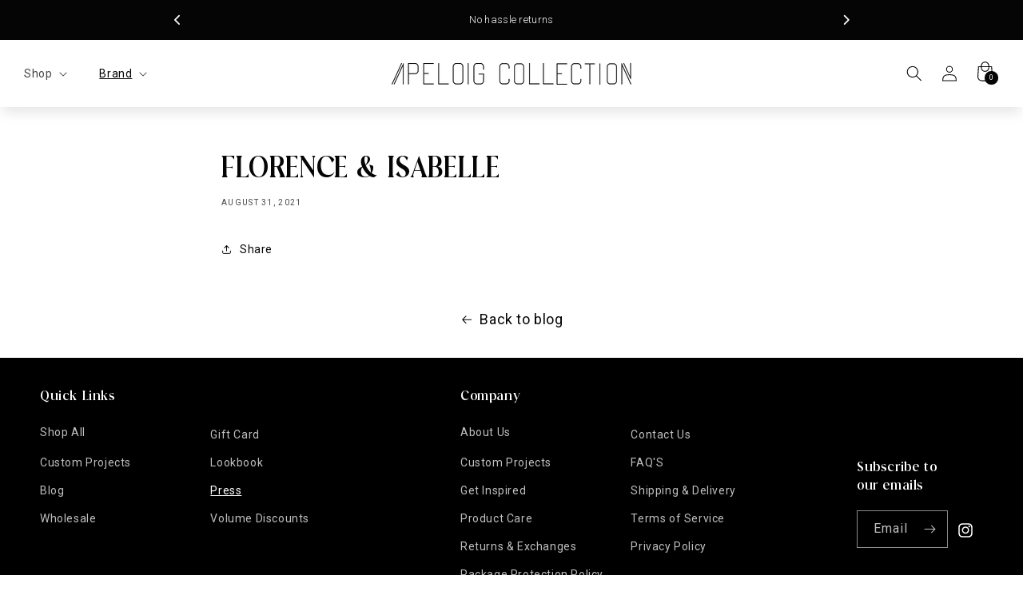

--- FILE ---
content_type: text/css
request_url: https://www.apeloigcollection.com/cdn/shop/t/28/assets/custom-fonts.css?v=110501799990251223511738269907
body_size: -174
content:
@font-face{font-family:Abigeta;src:url(/cdn/shop/files/Abigeta_Display_Regular.eot);src:url(/cdn/shop/files/Abigeta_Display_Regular.eot?#iefix) format("embedded-opentype"),url(/cdn/shop/files/Abigeta_Display_Regular.woff2) format("woff2"),url(/cdn/shop/files/Abigeta_Display_Regular.woff) format("woff"),url(/cdn/shop/files/Abigeta_Display_Regular.ttf) format("truetype");font-weight:400;font-style:normal}@font-face{font-family:Brandon;src:url(/cdn/shop/files/BrandonText-Light.eot);src:url(/cdn/shop/files/BrandonText-Light.eot?#iefix) format("embedded-opentype"),url(/cdn/shop/files/BrandonText-Light.woff2) format("woff2"),url(/cdn/shop/files/BrandonText-Light.woff) format("woff"),url(/cdn/shop/files/BrandonText-Light.ttf) format("truetype");font-weight:300;font-style:normal}@font-face{font-family:Brandon;src:url(/cdn/shop/files/BrandonText-Thin.eot);src:url(/cdn/shop/files/BrandonText-Thin.eot?#iefix) format("embedded-opentype"),url(/cdn/shop/files/BrandonText-Thin.woff2) format("woff2"),url(/cdn/shop/files/BrandonText-Thin.woff) format("woff"),url(/cdn/shop/files/BrandonText-Thin.ttf) format("truetype");font-weight:100;font-style:normal}@font-face{font-family:Brandon;src:url(/cdn/shop/files/BrandonText-MediumItalic.eot);src:url(/cdn/shop/files/BrandonText-MediumItalic.eot?#iefix) format("embedded-opentype"),url(/cdn/shop/files/BrandonText-MediumItalic.woff2) format("woff2"),url(/cdn/shop/files/BrandonText-MediumItalic.woff) format("woff"),url(/cdn/shop/files/BrandonText-MediumItalic.ttf) format("truetype");font-weight:500;font-style:italic}@font-face{font-family:Brandon;src:url(/cdn/shop/files/BrandonText-Medium.eot);src:url(/cdn/shop/files/BrandonText-Medium.eot?#iefix) format("embedded-opentype"),url(/cdn/shop/files/BrandonText-Medium.woff2) format("woff2"),url(/cdn/shop/files/BrandonText-Medium.woff) format("woff"),url(/cdn/shop/files/BrandonText-Medium.ttf) format("truetype");font-weight:500;font-style:normal}@font-face{font-family:Brandon;src:url(/cdn/shop/files/BrandonText-BlackItalic.eot);src:url(/cdn/shop/files/BrandonText-BlackItalic.eot?#iefix) format("embedded-opentype"),url(/cdn/shop/files/BrandonText-BlackItalic.woff2) format("woff2"),url(/cdn/shop/files/BrandonText-BlackItalic.woff) format("woff"),url(/cdn/shop/files/BrandonText-BlackItalic.ttf) format("truetype");font-weight:900;font-style:italic}@font-face{font-family:Brandon;src:url(/cdn/shop/files/BrandonText-RegularItalic.eot);src:url(/cdn/shop/files/BrandonText-RegularItalic.eot?#iefix) format("embedded-opentype"),url(/cdn/shop/files/BrandonText-RegularItalic.woff2) format("woff2"),url(/cdn/shop/files/BrandonText-RegularItalic.woff) format("woff"),url(/cdn/shop/files/BrandonText-RegularItalic.ttf) format("truetype");font-weight:400;font-style:italic}@font-face{font-family:Brandon;src:url(/cdn/shop/files/BrandonText-Bold.eot);src:url(/cdn/shop/files/BrandonText-Bold.eot?#iefix) format("embedded-opentype"),url(/cdn/shop/files/BrandonText-Bold.woff2) format("woff2"),url(/cdn/shop/files/BrandonText-Bold.woff) format("woff"),url(/cdn/shop/files/BrandonText-Bold.ttf) format("truetype");font-weight:700;font-style:normal}@font-face{font-family:Brandon;src:url(/cdn/shop/files/BrandonText-ThinItalic.eot);src:url(/cdn/shop/files/BrandonText-ThinItalic.eot?#iefix) format("embedded-opentype"),url(/cdn/shop/files/BrandonText-ThinItalic.woff2) format("woff2"),url(/cdn/shop/files/BrandonText-ThinItalic.woff) format("woff"),url(/cdn/shop/files/BrandonText-ThinItalic.ttf) format("truetype");font-weight:100;font-style:italic}@font-face{font-family:Brandon;src:url(/cdn/shop/files/BrandonText-LightItalic.eot);src:url(/cdn/shop/files/BrandonText-LightItalic.eot?#iefix) format("embedded-opentype"),url(/cdn/shop/files/BrandonText-LightItalic.woff2) format("woff2"),url(/cdn/shop/files/BrandonText-LightItalic.woff) format("woff"),url(/cdn/shop/files/BrandonText-LightItalic.ttf) format("truetype");font-weight:300;font-style:italic}@font-face{font-family:Brandon;src:url(/cdn/shop/files/BrandonText-Black.eot);src:url(/cdn/shop/files/BrandonText-Black.eot?#iefix) format("embedded-opentype"),url(/cdn/shop/files/BrandonText-Black.woff2) format("woff2"),url(/cdn/shop/files/BrandonText-Black.woff) format("woff"),url(/cdn/shop/files/BrandonText-Black.ttf) format("truetype");font-weight:900;font-style:normal}@font-face{font-family:Brandon;src:url(/cdn/shop/files/BrandonText-BoldItalic.eot);src:url(/cdn/shop/files/BrandonText-BoldItalic.eot?#iefix) format("embedded-opentype"),url(/cdn/shop/files/BrandonText-BoldItalic.woff2) format("woff2"),url(/cdn/shop/files/BrandonText-BoldItalic.woff) format("woff"),url(/cdn/shop/files/BrandonText-BoldItalic.ttf) format("truetype");font-weight:700;font-style:italic}@font-face{font-family:Brandon;src:url(/cdn/shop/files/BrandonText-Regular.eot);src:url(/cdn/shop/files/BrandonText-Regular.eot?#iefix) format("embedded-opentype"),url(/cdn/shop/files/BrandonText-Regular.woff2) format("woff2"),url(/cdn/shop/files/BrandonText-Regular.woff) format("woff"),url(/cdn/shop/files/BrandonText-Regular.ttf) format("truetype");font-weight:400;font-style:normal}@font-face{font-family:MarineSikona;src:url(/cdn/shop/files/MarineSikona-Regular.eot);src:url(/cdn/shop/files/MarineSikona-Regular.eot?#iefix) format("embedded-opentype"),url(/cdn/shop/files/MarineSikona-Regular.woff2) format("woff2"),url(/cdn/shop/files/MarineSikona-Regular.woff) format("woff"),url(/cdn/shop/files/MarineSikona-Regular.ttf) format("truetype");font-weight:400;font-style:normal}
/*# sourceMappingURL=/cdn/shop/t/28/assets/custom-fonts.css.map?v=110501799990251223511738269907 */


--- FILE ---
content_type: text/css
request_url: https://www.apeloigcollection.com/cdn/shop/t/28/assets/rebuy-custom.css?v=147986817808158157721742960708
body_size: 879
content:
section.load-cart-rebuy{background-color:#000000e6;position:fixed;top:0;height:100%;width:100%;z-index:99999;display:none;align-items:center;justify-content:center}body.show-cart-preload section.load-cart-rebuy{display:flex}section.load-cart-rebuy div{display:flex;flex-direction:column;align-items:center;justify-content:center}section.load-cart-rebuy div img{width:100%;height:auto;max-width:250px;margin-bottom:15px;animation:loadCartRebuy 1s linear infinite alternate-reverse both}@keyframes loadCartRebuy{0%{transform:scale(.8)}to{transform:scale(1)}}section.load-cart-rebuy div p{color:#fff;font-size:13px;font-weight:300;margin:0}@media only screen and (min-width: 768px){section.load-cart-rebuy div img{max-width:400px}}.rebuy-cart__flyout-items li.product-free-mezuzah-large{display:flex!important}.rebuy-cart__flyout-items li.product-free-mezuzah-large .rebuy-money{display:none}.rebuy-cart__flyout-items li.product-free-mezuzah-large .rebuy-cart__flyout-item-price:after{content:"FREE";color:#44be70;font-weight:700}.rebuy-cart__flyout-items li.product-free-mezuzah-large .rebuy-cart__flyout-item-quantity{visibility:hidden}.insurance-personalized,.insurance-personalized__container{display:flex;align-items:center;justify-content:center}.insurance-personalized__container{padding:10px;border:#000000 solid 1px;background:#fff;margin-bottom:15px;margin-top:5px;border-radius:5px;width:100%}.insurance-personalized__container .logo,.insurance-personalized__container .button-price{padding:5px;display:flex;align-items:center;justify-content:center;flex-direction:column}.insurance-personalized__container .logo,.insurance-personalized__container .button-price{width:50px}.insurance-personalized__container .logo svg{width:100%;fill:#000}.insurance-personalized__container .message{width:calc(100% - 100px);padding:5px 10px}.insurance-personalized__container .message h5,.insurance-personalized__container .message p{margin:0}.insurance-personalized__container .message h5{font-size:18px;margin-bottom:3px;text-transform:capitalize}.insurance-personalized__container .message p{font-size:13px;line-height:17px;font-weight:300;color:#474141}.insurance-personalized__container .button-price .switch{position:relative;display:inline-block;width:40px;height:20px}.insurance-personalized__container .button-price .switch input{opacity:0;width:0;height:0}.insurance-personalized__container .button-price .slider{position:absolute;cursor:pointer;top:0;left:0;right:0;bottom:0;background-color:#ccc;-webkit-transition:.4s;transition:.4s}.insurance-personalized__container .button-price .slider:before{position:absolute;content:"";height:12px;width:12px;left:4px;bottom:4px;background-color:#fff;-webkit-transition:.4s;transition:.4s}.insurance-personalized__container .button-price input:checked+.slider{background-color:#000}.insurance-personalized__container .button-price input:checked+.slider:before{-webkit-transform:translateX(20px);-ms-transform:translateX(20px);transform:translate(20px)}.insurance-personalized__container .button-price .slider.round{border-radius:34px}.insurance-personalized__container .button-price .slider.round:before{border-radius:50%}.insurance-personalized__container .button-price p.price{margin:10px 0 0;text-align:center;font-size:15px;color:#474141}.rebuy-cart__flyout-items li.product-package-protection{display:none!important}.rebuy-cart__flyout-items{border-bottom:0!important}.rebuy-cart__flyout-gift{background:#fff;padding:0 20px 20px;width:100%}.rebuy-cart__gift-container{background:transparent;margin:5px 0 0;padding:15px;border-radius:10px;border:#2a2b2b solid 1px;width:100%}.rebuy-cart__gift-container>label{display:flex;justify-content:space-between;align-items:center;color:#2a2b2b;font-weight:700;font-size:11px;letter-spacing:1px;cursor:pointer;text-transform:uppercase}.rebuy-cart__gift-container>label .rebuy-cart__gift-input{display:flex;align-items:center}.rebuy-cart__gift-container>label .rebuy-cart__gift-input input[type=checkbox]{margin:0 10px 0 0;border-color:#2a2b2b}.rebuy-cart__gift-variants{margin:10px 0 0;padding:0;border-radius:10px;border:#2a2b2b solid 1px;width:100%;display:none}.rebuy-cart__gift-variants-container{padding:20px 10px;display:flex;flex-direction:column;align-items:center}.rebuy-cart__gift-variants-container button{border-radius:5px;margin-top:20px;background:#000;border:0;color:#fff;padding:10px 15px;font-size:12px;letter-spacing:.5px;cursor:pointer;font-family:var(--font-body-family)}.rebuy-cart__gift-variants-container .rebuy-cart__gift-variants-content{display:flex;flex-wrap:wrap;justify-content:space-around;align-items:center}.rebuy-cart__gift-variants-container .rebuy-cart__gift-variants-content .rebuy-cart__gift-images{width:35%;line-height:0;display:flex;align-items:center;justify-content:center}.rebuy-cart__gift-variants-container .rebuy-cart__gift-variants-content .rebuy-cart__gift-images img{width:100%}.rebuy-cart__gift-variants-container .rebuy-cart__gift-variants-content .rebuy-cart__gift-notes{display:flex;align-items:flex-start;flex-direction:column;justify-content:center;width:55%}.rebuy-cart__gift-variants-container .rebuy-cart__gift-variants-content .rebuy-cart__gift-notes label{font-weight:700;color:#2a2b2b;width:100%;font-size:14px}.rebuy-cart__gift-variants-container .rebuy-cart__gift-variants-content .rebuy-cart__gift-notes textarea{width:100%;height:70px;border:1px #e9e9e9 solid;font-size:12px;padding:10px;border-radius:5px;background:#f5f5f5;font-family:var(--font-body-family)}.rebuy-cart__gift-variants-container .rebuy-cart__gift-variants-content .rebuy-cart__gift-notes textarea:focus-visible{outline:unset;outline-offset:unset;box-shadow:unset}.message-success-gift{background:transparent;margin:5px 0 0;padding:14px;border-radius:10px;border:#2a2b2b solid 1px;width:100%;display:none}.message-success-gift span{display:flex;align-items:center;justify-content:center;text-transform:uppercase;font-size:12px;color:#2a2b2b}.message-success-gift span i{margin-right:10px}@media only screen and (min-width: 768px){.rebuy-cart__flyout-gift{padding:5px 40px 30px}.rebuy-cart__gift-container>label,.message-success-gift span,.rebuy-cart__gift-variants-container button{font-size:13px}.rebuy-cart__gift-variants-container button{margin-top:20px}.rebuy-cart__gift-variants-container{padding:25px 20px 30px}.rebuy-cart__gift-variants-container .rebuy-cart__gift-variants-content .rebuy-cart__gift-notes textarea{height:90px}}.rebuy-cart__flyout-items li.product-gift-wrapping{display:flex!important}.rebuy-cart__flyout-items li.product-gift-wrapping .rebuy-money{display:none}.rebuy-cart__flyout-items li.product-gift-wrapping .rebuy-cart__flyout-item-price:after{content:"FREE";color:#44be70;font-weight:700}.rebuy-cart__flyout-items li.product-gift-wrapping .rebuy-cart__flyout-item-quantity{visibility:hidden}.rebuy-cart__flyout-items li.product-gift-wrapping .rebuy-cart__flyout-item-property{margin-top:5px}.rebuy-cart__flyout-items li.product-gift-wrapping .rebuy-cart__flyout-item-property span.rebuy-cart__flyout-item-property-name,.rebuy-cart__flyout-items li.product-gift-wrapping .rebuy-cart__flyout-item-property span.rebuy-cart__flyout-item-property-separator{font-weight:700!important;text-transform:uppercase}div#rebuy-cart .messageIP{width:100%;text-align:center;padding:0 20px 20px}div#rebuy-cart .messageIP .messageIP__container{border:black solid 1px;background:#000;border-radius:5px}div#rebuy-cart .messageIP .messageIP__container p{margin:0;font-size:12px;padding:5px;letter-spacing:.5px;color:#fff;font-weight:300}div#rebuy-cart .messageIP .messageIP__container p i{margin-right:5px}@media only screen and (min-width:768px){div#rebuy-cart .messageIP{padding:0 40px 20px}div#rebuy-cart .messageIP .messageIP__container p{font-size:13px;padding:10px}}.rebuy-cart__flyout-recommendations div[data-rebuy-id="121340"] h4{margin-bottom:8px!important}.rebuy-cart__flyout-recommendations div[data-rebuy-id="205439"]{margin-bottom:45px!important}.rebuy-cart__flyout-recommendations div[data-rebuy-id="205439"] h4{margin-bottom:15px!important}.rebuy-cart__flyout-recommendations div[data-rebuy-id="205439"] .rebuy-product-grid{box-shadow:unset!important;width:100%!important;margin:auto!important}.rebuy-cart__flyout-recommendations div[data-rebuy-id="205439"] .rebuy-product-grid .flickity-viewport{width:100%!important}.rebuy-cart__flyout-recommendations div[data-rebuy-id="205439"] .rebuy-product-grid button.flickity-button{width:15px!important;border-radius:0!important;height:100%!important;display:flex!important;align-items:flex-start!important;padding:0!important;background:transparent!important;display:none!important}.rebuy-cart__flyout-recommendations div[data-rebuy-id="205439"] .rebuy-product-grid button.flickity-button.next{right:-20px!important}.rebuy-cart__flyout-recommendations div[data-rebuy-id="205439"] .rebuy-product-grid button.flickity-button.previous{left:-20px!important}.rebuy-cart__flyout-recommendations div[data-rebuy-id="205439"] .rebuy-product-grid button.flickity-button svg.flickity-button-icon{width:100%!important;height:100%!important;top:0!important;left:0!important}.rebuy-cart__flyout-recommendations div[data-rebuy-id="205439"] .rebuy-product-grid .flickity-viewport .flickity-slider{display:flex!important;gap:10px!important;position:relative!important}.rebuy-cart__flyout-recommendations div[data-rebuy-id="205439"] .rebuy-product-grid .flickity-viewport .flickity-slider .rebuy-product-block{padding:20px!important;margin:0 5px!important}.rebuy-cart__flyout-recommendations div[data-rebuy-id="205439"] .rebuy-product-grid ol.flickity-page-dots{position:relative!important;bottom:0!important;margin-top:15px!important}@media only screen and (min-width: 450px){.rebuy-cart__flyout-recommendations div[data-rebuy-id="205439"] .rebuy-product-grid button.flickity-button{display:flex!important}.rebuy-cart__flyout-recommendations div[data-rebuy-id="205439"] .rebuy-product-grid{width:calc(100% - 40px)!important}}
/*# sourceMappingURL=/cdn/shop/t/28/assets/rebuy-custom.css.map?v=147986817808158157721742960708 */


--- FILE ---
content_type: text/css
request_url: https://www.apeloigcollection.com/cdn/shop/t/28/assets/custom-styles-footer-ittd.css?v=78137099473738560501701795377
body_size: -442
content:
@media screen and (min-width: 750px){ul.footer-block__details-content{display:flex;flex-wrap:wrap}ul.footer-block__details-content>li{width:40%}.footer__blocks-wrapper.grid.grid--1-col.grid--2-col.grid--4-col-tablet.scroll-trigger.animate--slide-in{width:70%}.footer-block--newsletter.scroll-trigger.animate--slide-in{width:30%}.footer-block--newsletter.scroll-trigger.animate--slide-in .newsletter-form,.footer-block--newsletter.scroll-trigger.animate--slide-in .newsletter-form__field-wrapper{max-width:100%}.footer__content-top.page-width{display:flex;align-items:center;justify-content:center}}
/*# sourceMappingURL=/cdn/shop/t/28/assets/custom-styles-footer-ittd.css.map?v=78137099473738560501701795377 */


--- FILE ---
content_type: text/css
request_url: https://www.apeloigcollection.com/cdn/shop/t/28/assets/rebuy-general.css?v=178413036149869654451742960593
body_size: 1830
content:
.rebuy-cart__flyout{width:100%;max-width:600px}.rebuy-cart__flyout-header{border:0}.rebuy-cart__flyout-header h2{color:#000;text-align:left;text-transform:capitalize;font-size:30px;line-height:30px;padding:10px 0;font-weight:100}.rebuy-cart__flyout-empty-cart{width:100%;background:#fff;padding:50px 20px}.rebuy-cart__flyout-empty-cart h4,.rebuy-cart__flyout-recommendations h4{color:#000!important;font-size:25px!important;line-height:25px!important;margin:0!important;font-weight:100!important}.rebuy-cart__flyout-empty-cart p.ql-align-center{width:60%;margin:15px auto;max-width:180px}.rebuy-cart__flyout-empty-cart h4+p{font-size:14px;color:#000;width:100%!important;max-width:100%!important;margin:15px auto 20px!important;font-weight:300}.rebuy-cart__flyout-empty-cart a{background:#000;border:1px #000000 solid;color:#fff!important;text-decoration:none!important;font-size:13px}.rebuy-cart__flyout-recommendations{background:#f5f5f5;padding:30px 20px}.rebuy-cart__flyout-recommendations h4{margin-bottom:25px!important}.rebuy-cart__flyout-recommendations .rebuy-product-block{background:#fff!important;margin:0 0 20px!important;padding:20px!important;border:0!important;border-radius:10px}.rebuy-cart__flyout-recommendations .rebuy-product-block:last-child{margin-bottom:0!important}.rebuy-cart__flyout-recommendations .rebuy-product-block:first-child{margin-top:10px!important}.rebuy-cart__flyout-recommendations .rebuy-product-block .rebuy-product-media{width:65px!important}.rebuy-cart__flyout-recommendations .rebuy-product-block .rebuy-product-info{width:calc(100% - 170px);padding:0 15px!important}.rebuy-cart__flyout-recommendations .rebuy-product-block a.rebuy-product-title{font-size:13px!important;line-height:17px!important;font-weight:300!important}.rebuy-cart__flyout-recommendations .rebuy-product-block .rebuy-product-price span{color:#000!important}.rebuy-cart__flyout-recommendations .rebuy-product-block .rebuy-product-actions{width:70px!important}.rebuy-cart__flyout-recommendations .rebuy-product-block .rebuy-product-actions button{background:#000!important;border:#000000 solid 1px!important;font-size:11px!important;cursor:pointer}.rebuy-cart__flyout-items{border:0}.rebuy-cart__flyout-content ul.rebuy-cart__flyout-items{padding:0 20px 15px;background:#fff}.rebuy-cart__flyout-content ul.rebuy-cart__flyout-items li{border:0;background:#f5f5f5;margin:15px 0;padding:20px;border-radius:10px}.rebuy-cart__flyout-content ul.rebuy-cart__flyout-items li:last-child{margin-bottom:0}.rebuy-cart__flyout-content ul.rebuy-cart__flyout-items li .rebuy-cart__flyout-item-media{width:80px}.rebuy-cart__flyout-content ul.rebuy-cart__flyout-items li .rebuy-cart__flyout-item-info{padding:0 0 0 15px}.rebuy-cart__flyout-content ul.rebuy-cart__flyout-items li .rebuy-cart__flyout-item-info>a{color:#000;font-size:13px!important;line-height:18px!important;margin-bottom:5px;text-decoration:none;font-weight:300!important}.rebuy-cart__flyout-content ul.rebuy-cart__flyout-items li .rebuy-cart__flyout-item-quantity-widget{border:0;background:#fff;overflow:hidden;border-radius:5px}.rebuy-cart__flyout-content ul.rebuy-cart__flyout-items li .rebuy-cart__flyout-item-quantity-widget-label{border:0!important;color:#000}.rebuy-cart__flyout-content ul.rebuy-cart__flyout-items li .rebuy-cart__flyout-item-quantity-widget button{color:#000}.rebuy-cart__flyout-content ul.rebuy-cart__flyout-items li span{color:#000!important}.rebuy-cart__flyout-content ul.rebuy-cart__flyout-items li .rebuy-cart__flyout-item-subscription button{border:2px #000000 solid!important;font-size:12px!important;font-weight:700}.rebuy-cart__flyout-content ul.rebuy-cart__flyout-items li .rebuy-cart__flyout-item-price>div{display:flex;flex-direction:column;margin-top:5px}.rebuy-cart__flyout-content ul.rebuy-cart__flyout-items li .rebuy-cart__flyout-item-price>div .compare-at span,.rebuy-cart__flyout-content ul.rebuy-cart__flyout-items li .rebuy-cart__flyout-item-price>div .compare-at{color:#b7b7b7!important}.rebuy-cart__flyout-item-subscription select{background-color:#fff!important;border:0;font-size:10px;font-weight:700;background-position:calc(100% - 16px) calc(1.2em + 4px),calc(100% - 11px) calc(1.2em + 4px),calc(100% - 3em) .5em;background-size:5px 5px,5px 5px,1px 2.5em;text-transform:uppercase;color:#000!important}.rebuy-cart__flyout-footer{background:#fff;border-top:#dcdbd6 solid 1px;padding-bottom:30px}.rebuy-cart__flyout-subtotal{font-size:15px;color:#000;margin-bottom:10px}.rebuy-cart__flyout-actions button.rebuy-button.rebuy-cart__checkout-button.block{background:#000;color:#fff;border:0;font-size:15px;padding:15px!important;cursor:pointer}.rebuy-cart__flyout-actions button.rebuy-button.rebuy-cart__checkout-button.block span i{color:#fff!important}.rebuy-cart__flyout-actions button.rebuy-button.rebuy-cart__continue-shopping-button.block.outline{border:0;color:#000;padding:0;font-size:13px;text-decoration:underline!important;text-underline-offset:3px!important;background:#fff;margin-top:15px!important;cursor:pointer}.rebuy-cart__flyout-content::-webkit-scrollbar{width:5px;display:none}.rebuy-cart__flyout-content{background:#fff;background:linear-gradient(180deg,#fff 0% 25%,#f5f5f5 50% 100%)}.rebuy-widget .rebuy-product-review,.rebuy-recommended-products .rebuy-product-review{margin-top:0;margin-bottom:10px}.rebuy-widget .rebuy-product-review .rebuy-review-count .rebuy-review-count-label{display:none}.rebuy-widget .rebuy-product-review .rebuy-review-count>span{margin:0;padding:0}@media only screen and (min-width: 768px){.rebuy-cart__flyout-header h2{font-size:35px;line-height:35px;padding:15px 10px}.rebuy-cart__flyout-recommendations{padding:40px}.rebuy-cart__flyout-empty-cart a{font-size:14px}.rebuy-cart__flyout-empty-cart{width:100%;padding:40px 40px 45px}.rebuy-cart__flyout-recommendations .rebuy-product-block .rebuy-product-media{width:80px!important}.rebuy-cart__flyout-recommendations .rebuy-product-block .rebuy-product-info{padding:0 25px!important}.rebuy-cart__flyout-recommendations .rebuy-product-block a.rebuy-product-title{font-size:14px!important;line-height:18px!important}.rebuy-cart__flyout-recommendations .rebuy-product-block .rebuy-product-actions button{font-size:12px!important;line-height:12px!important;padding:8px 20px!important}.rebuy-cart__flyout-content ul.rebuy-cart__flyout-items{padding:0 40px 15px}.rebuy-cart__flyout-item-subscription select{background-color:#fff!important;border:0;font-size:13px;font-weight:700;background-position:calc(100% - 15px) calc(1.1em + 2px),calc(100% - 11px) calc(1.1em + 2px),calc(100% - 2.5em) .5em;background-size:5px 5px,5px 5px,1px 2em;padding:10px 32px 10px 16px!important}.rebuy-cart__flyout-content ul.rebuy-cart__flyout-items li .rebuy-cart__flyout-item-subscription button{border:2px #000000 solid!important;font-size:14px!important;font-weight:700;padding:10px}.rebuy-cart__flyout-content ul.rebuy-cart__flyout-items li .rebuy-cart__flyout-item-info>a{font-size:14px!important}.rebuy-cart__flyout-subtotal{font-size:17px;margin-bottom:15px}.rebuy-cart__flyout-actions button.rebuy-button.rebuy-cart__checkout-button.block{font-size:17px}.rebuy-cart__flyout-actions button.rebuy-button.rebuy-cart__continue-shopping-button.block.outline{font-size:15px}.rebuy-cart__flyout-footer{padding:20px 40px 30px}.rebuy-widget .rebuy-product-review .rebuy-review-count .rebuy-review-count-label{display:inline}}.rebuy-cart__flyout-note{background:#fff;padding-bottom:30px;color:#7d7d7d}.rebuy-cart__flyout-note .rebuy-cart__flyout-note-toggle{display:flex;justify-content:space-between;background:#fff;margin:0;padding:20px;border-radius:10px;border:#7d7d7d solid 1px}.rebuy-cart__flyout-note .rebuy-cart__flyout-note-toggle .rebuy-cart__note-label{display:flex;align-items:center}.rebuy-cart__flyout-note .rebuy-cart__flyout-note-toggle .rebuy-cart__note-label input{width:20px;height:20px;border-color:#7d7d7d}.rebuy-cart__flyout-note .rebuy-cart__flyout-note-toggle .rebuy-cart__note-label input.rebuy-checkbox:checked{background:#7d7d7d;border:1px solid #7d7d7d}.rebuy-cart__flyout-note-content,.rebuy-textarea,textarea.rebuy-textarea{box-shadow:unset;outline:unset;border-radius:10px;font-family:var(--font-body-family);letter-spacing:1px}.rebuy-textarea,textarea.rebuy-textarea{border:#7d7d7d solid 1px;color:#7d7d7d}.rebuy-textarea,textarea.rebuy-textarea::placeholder{color:#7d7d7d}@media only screen and (min-width: 768px){.rebuy-cart__flyout-note{padding:0 40px 40px}.rebuy-cart__flyout-note *{font-size:14px}}.progress-bar__section{width:100%;display:flex;flex-direction:column;align-items:center;justify-content:center;background:#fff;padding:0 20px}.progress-bar__section--container{width:100%;padding:20px;border:black solid 1px;border-radius:10px}.progress-bar__line{display:flex;justify-content:center;width:100%}.progress-bar__item{align-items:center;display:flex;flex-direction:column;justify-content:flex-start;position:relative}.progress-bar__container{background-color:#f4f4f4;width:100%;height:5px;overflow:hidden;position:relative;top:33px;border-radius:0}.progress-bar__container:first-child{border-radius:10px 0 0 10px}.progress-bar__bar{background-color:#000;color:#fff;height:100%;text-align:center;width:0%;position:absolute;display:block!important}.progress-container{width:65px;position:relative;display:flex;align-items:center;justify-content:center}.progress-bar__imagen{position:absolute;overflow:hidden;width:50px;height:50px;border-radius:0;padding:5px;background:transparent}.progress-bar__item--one .progress-container .progress-bar__imagen{width:45px;height:45px}.progress-bar__imagen img{width:100%}.progress-svg{align-items:center;border-radius:50px;display:flex;justify-content:center;width:100%;height:100%;border:0}.progress-background{fill:none;stroke:#f4f4f4;stroke-width:7;stroke-dasharray:283;stroke-dashoffset:0;transform:rotate(-90deg);transform-origin:center}.progress-bar{fill:none;stroke:#000;stroke-width:7;stroke-dasharray:283;stroke-dashoffset:283;transform:rotate(-90deg) scaleY(-1);transform-origin:center;transition:stroke-dashoffset .5s ease}.progress-attributes{display:flex;flex-direction:column;align-items:center;justify-content:center;margin-top:5px}.progress-attributes p{-webkit-hyphens:auto;hyphens:auto;text-align:center;cursor:default;color:#000}.progress-attributes p.progress-attributes__base{font-size:13px;line-height:13px;font-weight:700;letter-spacing:.5px;margin:5px 0 0}.progress-attributes p.progress-attributes__title{font-size:10px;line-height:13px;text-transform:uppercase;text-align:center;width:65px;letter-spacing:0;margin-top:5px;margin-bottom:0}.progress-bar__header{margin-bottom:20px;cursor:default}.progress-bar__header h6{display:flex;align-items:center;justify-content:center;font-size:12px;line-height:20px;font-weight:700;margin:0;text-align:center;color:#000;text-transform:uppercase}.progress-bar__header h6 b{margin:0 5px;font-weight:700;text-decoration:underline;font-size:12px;text-decoration-thickness:2px;text-underline-offset:3px}.progress-bar__header p{font-size:10px;line-height:20px;margin:10px 0 0;text-align:center;color:#000;letter-spacing:.5px;text-transform:uppercase}.progress-bar__header p b{font-size:12px;text-decoration:underline;text-decoration-thickness:1px;text-underline-offset:3px}@media only screen and (min-width: 768px){.progress-bar__section{padding:0 40px}.progress-container{width:80px}.progress-bar__imagen{width:65px;height:65px;padding:8px}.progress-bar__item--one .progress-container .progress-bar__imagen{width:55px;height:55px}.progress-attributes p.progress-attributes__title{width:80px}.progress-bar__container{top:40px;height:7px}}.container-form-offert{width:100%;margin:0 auto 20px;background:#f5f5f5;padding:20px;border-radius:5px;max-width:350px}.container-form-selector{display:flex;flex-direction:column;align-items:center;justify-content:center}.container-form-selector>p{text-transform:uppercase;font-size:13px;font-weight:700;margin-bottom:15px;margin-top:0;color:#000}.container-form-selector>form{display:flex;align-items:center;justify-content:space-evenly;width:100%;margin-bottom:20px}.container-form-selector>form>div{width:30%}.container-form-selector>form>div>input{display:none}.container-form-selector>form>div>label{display:flex;flex-direction:column;align-items:center;justify-content:center;font-size:10px;cursor:pointer;text-transform:uppercase}.container-form-selector>form>div>label:before{content:"";display:flex;width:80px;height:80px;margin-bottom:5px;border-radius:5px;background-position:center!important;background-repeat:no-repeat!important}.container-form-selector>form>div>input.active-radio+label{font-weight:700;color:#000}.container-form-selector>form>div>input.active-radio+label:before{border:black solid 2px}.container-form-selector>button{padding:10px 20px;font-size:12px;font-weight:700;background:#000;color:#fff;border-radius:5px;margin:0;border:0}.container-form-selector>form>div>input#variant-one+label:before{background:url(/cdn/shop/files/image-variant-mitzvah_x60.png)}.container-form-selector>form>div>input#variant-two+label:before{background:url(/cdn/shop/files/image-variant-faith_x60.png)}.container-form-selector>form>div>input#variant-three+label:before{background:url(/cdn/shop/files/image-variant-intention_x60.png)}section.progress-bar__section .disclaimers-section{margin-top:20px;display:flex;flex-direction:column;justify-content:center;align-items:center;cursor:default}section.progress-bar__section .disclaimers-section p{color:#444;font-size:11px;font-style:italic;margin:0;font-weight:100}section.progress-bar__section .disclaimers-section p:first-child{margin-bottom:0}.rebuy-cart__flyout-empty-cart-footer{display:none}.rebuy-cart__flyout-items .product-gift-set-microsuede-challah-dough-cloths .rebuy-cart__flyout-item-quantity,.rebuy-cart__flyout-items .product-gift-microsuede-challah-dough-cloth .rebuy-cart__flyout-item-quantity,.rebuy-cart__flyout-items .product-gift-mystery-car-mezuzah .rebuy-cart__flyout-item-quantity{display:none!important}.rebuy-cart__flyout-items .product-gift-set-microsuede-challah-dough-cloths .rebuy-cart__flyout-item-price,.rebuy-cart__flyout-items .product-gift-microsuede-challah-dough-cloth .rebuy-cart__flyout-item-price,.rebuy-cart__flyout-items .product-gift-mystery-car-mezuzah .rebuy-cart__flyout-item-price{text-align:left!important}.rebuy-cart__flyout-items .product-gift-set-microsuede-challah-dough-cloths .rebuy-money,.rebuy-cart__flyout-items .product-gift-microsuede-challah-dough-cloth .rebuy-money,.rebuy-cart__flyout-items .product-gift-mystery-car-mezuzah .rebuy-money{display:none}.rebuy-cart__flyout-items .product-gift-set-microsuede-challah-dough-cloths .rebuy-cart__flyout-item-price:after,.rebuy-cart__flyout-items .product-gift-microsuede-challah-dough-cloth .rebuy-cart__flyout-item-price:after,.rebuy-cart__flyout-items .product-gift-mystery-car-mezuzah .rebuy-cart__flyout-item-price:after{content:"FREE";color:#44be70;font-weight:700}.rebuy-cart__flyout-items .product-gift-set-microsuede-challah-dough-cloths button.rebuy-cart__flyout-item-remove,.rebuy-cart__flyout-items .product-gift-microsuede-challah-dough-cloth button.rebuy-cart__flyout-item-remove,.rebuy-cart__flyout-items .product-gift-mystery-car-mezuzah button.rebuy-cart__flyout-item-remove{display:none}div#tdf_notify,.tdf_label.tdf_label_v.tdf_label_v2{display:none!important}span.tdf_price_original{margin-right:8px;font-weight:300}section.progress-bar__section .progress-bar__line{width:90%;margin:0 auto;max-width:450px}.progress-attributes p.progress-attributes__title{position:absolute;width:200px;top:15px}section.progress-bar__section .progress-attributes{position:relative}section.progress-bar__section .disclaimers-section{margin-top:35px}
/*# sourceMappingURL=/cdn/shop/t/28/assets/rebuy-general.css.map?v=178413036149869654451742960593 */


--- FILE ---
content_type: application/javascript
request_url: https://www.apeloigcollection.com/apps/sap/1769597522/api/2/G9pZ2Rlc2lnbnMtcGl4ZWxzdXBwbHkubXlzaG9waWZ5LmNvbQ==YXBlb.js
body_size: 6724
content:
window.tdfEventHub.TriggerEventOnce('data_app2',{"offers":{"7":{"28747":{"id":28747,"trigger":{"segment_ids":[3685,3686]},"apply_num":1,"display_id":1,"message":"Buy more save more","mtv_message":"Just {quantity} more to get {discount}","more_products":false,"product_groups":[{"type_id":3,"ids":[8081357078702,8081336271022,8081338728622,8081343807662,8081344037038,8081346691246,8081342726318,8081342562478,8081343119534,8081342038190,8081346855086,8081344266414,8081345904814,8081335943342,8081337385134,8081155489966,8081339482286,8081346363566,8081338171566,8081338007726,8081340694702,8081339842734,8081341841582,8081338466478,8081345347758,8081343414446,8081342333102,8081344135342,8081337254062,8081342202030,8081342988462,8081337548974,8081336697006,8081340367022,8081339678894,8081346592942,8081343611054,8081340596398,8081339056302,8081336074414,8081337811118,8081346134190,8081343283374,8081167745198,8081345740974,8081338335406,8081337712814,8081339351214,8081344233646,8081341546670,8081339220142,8081338564782,8081340072110,8081337122990,8081345052846,8081345216686,8081341644974,8081336893614,8081344364718,8081356685486,8081341382830,8081344692398,8081344823470]}],"discount":{"type_id":5,"value":{"levels":[{"discount":{"is_premium":false,"type_id":1,"value":15},"quantity":5},{"discount":{"is_premium":false,"type_id":1,"value":20},"quantity":10},{"discount":{"is_premium":false,"type_id":1,"value":30},"quantity":15}]}}}}},"settings":{"10":{},"11":{},"2":{"coa":0},"3":{"coa":0},"4":{"use_default":2},"6":{"extra_scopes":"write_price_rules","d_mode":1,"sale_place_id":1,"discount_widget":true,"mini_dwidget_off":true,"ribbon_place_id":2,"coa":0,"enable_gift_popup":true},"7":{"js":"data.settings[6].cart_sel = '.rebuy-cart__flyout-subtotal-amount,'; \nsl9.nfec.platform.shopify.element.GetCheckoutButton = function () {\nvar x = 'bk'; return 'button[name=\"checkout\"],input[name=\"checkout\"],form[action=\"/checkout\"] [type=\"submit\"], .' + x + '-cart-checkout,[href$=\"checkout\"],button[value=\"Checkout\"],input[value=\"Checkout\"],button.checkout-btn,a.checkout-btn,.rebuy-cart__checkout-button';\n}\nnfec.platform.current.element.GetCartForms = function() {\nreturn 'form[action$=\"/cart\"],form[action=\"/checkout\"],form[action*=\"/cart?\"],form[action*=\"/checkout?\"],.tdf-custom-cart,.previewCart,.rebuy-cart__flyout-items';\n};\nvar sss = function(){\njQuery('.rebuy-cart__flyout-subtotal-amount').addClass('tdf-cart-total-parent');\nvar $b = jQuery('.rebuy-cart__checkout-button');\nif ($b.length \u0026\u0026 !jQuery('.bk-cart-checkout').length) {\n$b.first().addClass('bk-cart-checkout');\njQuery('.rebuy-cart__flyout-subtotal-amount').addClass('tdf-cart-total-parent');\nnfec.event_hub.Trigger('request_got_cart', {});\n}\n}\nsetTimeout(sss,2000);\nsetTimeout(sss,5000);\nnfec.event_hub.ListenTo('promo_updated', function (ev, data) {\nvar draftOrder = sl9.manager.draft_order.Get();\nif (draftOrder \u0026\u0026 draftOrder.has_discount) {\nsss();\n}\n});","id":16875,"pub_domain":"www.apeloigcollection.com","key":"e13dfb5cafd1c41847983831e4e0c05f","currency":"USD","currency_format":"${{amount}}","timezone_offset":-5},"8":{"add":"Add to cart","add_all":"Add selected to cart","added":"added","added_successfully":"Added successfully","apply":"Apply","buy_quantity":"Buy {quantity}","cart":"Cart","cart_discount":"cart discount","cart_discount_code":"Discount code","cart_rec":"Cart recommendation","cart_total":"Cart total","checkout":"Checkout","continue_checkout":"Continue to checkout","continue_shopping":"Continue shopping","copied":"Copied","copy":"Copy","discount":"discount","discount_cal_at_checkout":"Discounts calculated at checkout","email_no_match_code":"Customer information does not meet the requirements for the discount code","explore":"Explore","free_gift":"free gift","free_ship":"free shipping","includes":"includes","input_discount_code":"Gift card or discount code","invalid_code":"Unable to find a valid discount matching the code entered","item":"item","items":"items","lo_earn":"You can earn points for every purchase","lo_have":"You have {point}","lo_hi":"Hi {customer.name}","lo_join":"Join us to earn rewards today","lo_point":"point","lo_points":"points","lo_redeem":"Redeem","lo_reward_view":"View all our rewards \u003e\u003e","lo_signin":"Log in","lo_signup":"Sign up","lo_welcome":"Welcome to our Loyalty Program","m_country":"","m_custom":"","m_lang":"","m_lang_on":"","more":"More","no_thank":"No thanks","off":"Off","product_details":"View full product details","quantity":"Quantity","replace":"Replace","ribbon_price":"ribbon_price","sale":"Sale","select_for_bundle":"Add to bundle","select_free_gift":"Select gift","select_other_option":"Please select other options","sold_out":"Sold out","total_price":"Total price","view_cart":"View cart","wholesale_discount":"Discount","wholesale_gift":"Free","wholesale_quantity":"Quantity","you_added":"You added","you_replaced":"Replaced successfully!","you_save":"Save","your_discount":"Your discount","your_price":"Your price"},"9":{"btn_bg_c":"#000000","btn_txt_c":"#ffffff","discount_bg_c":"#bf0711","explore_bg_c":"#212b36","explore_txt_c":"#ffffff","p_bg_c":"#ffffff","p_btn_bg_2_c":"#000000","p_btn_bg_3_c":"#d4d4d4","p_btn_bg_c":"#000000","p_btn_bg_lite_c":"#d4d4d4","p_btn_txt_2_c":"#ffffff","p_btn_txt_3_c":"#637387","p_btn_txt_c":"#ffffff","p_btn_txt_lite_c":"#637381","p_discount_bg_c":"#bf0711","p_header_bg_c":"#f2f3f5","p_header_txt_bold_c":"#000000","p_header_txt_c":"#212b36","p_header_txt_lite_c":"#454f5b","p_txt_bold_c":"#000000","p_txt_c":"#212b36","p_txt_info_c":"#61bd4f","p_txt_lite_c":"#454f5b","table_h_bg_c":"#fffff1","table_h_txt_c":"#212b39","theme_type_id":"1","txt_bold_c":"#000000","txt_c":"#212b36","txt_info_c":"#61bd4f"}},"products":{"8081155489966":{"i":8081155489966,"t":"Mezuzah Small Black","h":"mezuzah-small-black","p":"s/files/1/0795/0887/products/SMALLblack_1d61389a-9bd1-41f8-8596-78cabc2bd439.jpg","v":[{"i":44230770589870,"x":"Default Title","a":85}]},"8081167745198":{"i":8081167745198,"t":"Mezuzah Small Honey","h":"mezuzah-small-honey","p":"s/files/1/0795/0887/products/SMALLhoney_e812db12-982c-4735-9ce1-85dd6b98f49f.jpg","v":[{"i":44230807683246,"x":"Default Title","a":85}]},"8081335943342":{"i":8081335943342,"t":"Mezuzah Large Black","h":"mezuzah-large-black","p":"s/files/1/0795/0887/products/LARGEblack_84364d78-3a2f-4f43-a13a-14299e0e138b.jpg","v":[{"i":44231746289838,"x":"Default Title","a":95}]},"8081336074414":{"i":8081336074414,"t":"Mezuzah Large Honey","h":"mezuzah-large-honey","p":"s/files/1/0795/0887/products/HoneyLarge_5f196aea-0bf3-474c-80fc-7d9c54379de7.jpg","v":[{"i":44231747338414,"x":"Default Title","a":95}]},"8081336271022":{"i":8081336271022,"t":"Mezuzah Large White","h":"mezuzah-large-white","p":"s/files/1/0795/0887/products/LARGEwhite_bac6713e-a9d2-4ab4-a072-b1d6ac9e9de6.jpg","v":[{"i":44231750058158,"x":"Default Title","a":95}]},"8081336697006":{"i":8081336697006,"t":"Mezuzah Large Orange","h":"mezuzah-large-orange","p":"s/files/1/0795/0887/products/LARGEorange_fe7ccb8d-220d-4ecd-aae2-2f854d335ec7.jpg","v":[{"i":44231753433262,"x":"Default Title","a":95}]},"8081336893614":{"i":8081336893614,"t":"Mezuzah Large Red","h":"mezuzah-large-red","p":"s/files/1/0795/0887/products/LARGEred_0c72cbf5-cc62-4eb5-9f0a-c861529352b0.jpg","v":[{"i":44231755301038,"x":"Default Title","a":95}]},"8081337122990":{"i":8081337122990,"t":"Mezuzah Large Violet","h":"mezuzah-large-violet","p":"s/files/1/0795/0887/products/LARGEviolet_314851c4-51cb-45cb-8ccb-af10edd46993.jpg","v":[{"i":44231756939438,"x":"Default Title","a":95}]},"8081337254062":{"i":8081337254062,"t":"Mezuzah Large Blue","h":"mezuzah-large-blue","p":"s/files/1/0795/0887/products/zLARGEblue_8edd39b0-0647-441c-a533-46ca0567f648.jpg","v":[{"i":44231758315694,"x":"Default Title","a":95}]},"8081337385134":{"i":8081337385134,"t":"Mezuzah Large Turquoise","h":"mezuzah-large-turquoise","p":"s/files/1/0795/0887/products/LARGEturquoise_38dbb860-4401-4868-bbe0-b899a4d73c8b.jpg","v":[{"i":44231759134894,"x":"Default Title","a":95}]},"8081337548974":{"i":8081337548974,"t":"Mezuzah Large Olive","h":"mezuzah-large-olive","p":"s/files/1/0795/0887/products/LARGEolive_2cf84317-beda-4fd4-a14a-af999f266b33.jpg","v":[{"i":44231759724718,"x":"Default Title","a":95}]},"8081337712814":{"i":8081337712814,"t":"Mezuzah Large Pink","h":"mezuzah-large-pink","p":"s/files/1/0795/0887/products/LARGEpink_98773c8d-70fb-44a6-a0ca-64ca6a2e63f2.jpg","v":[{"i":44231760609454,"x":"Default Title","a":95}]},"8081337811118":{"i":8081337811118,"t":"Mezuzah Large Baby Blue","h":"mezuzah-large-baby-blue","p":"s/files/1/0795/0887/products/LARGEbabyblue-2_c7099b70-1402-4f64-adf6-d94d638f70d5.jpg","v":[{"i":44231760937134,"x":"Default Title","a":95}]},"8081338007726":{"i":8081338007726,"t":"Mezuzah Large Gray","h":"mezuzah-large-gray","p":"s/files/1/0795/0887/products/LARGEgray_62a3f718-ed94-4a1a-81b1-fd189947171d.jpg","v":[{"i":44231762051246,"x":"Default Title","a":95}]},"8081338171566":{"i":8081338171566,"t":"Mezuzah Large Silver","h":"mezuzah-large-silver","p":"s/files/1/0795/0887/products/LargeSilver_a193ec14-3068-4819-8f39-752229b5ef6c.jpg","v":[{"i":44231764541614,"x":"Default Title","a":95}]},"8081338335406":{"i":8081338335406,"t":"Mezuzah Large Gold","h":"mezuzah-large-gold","p":"s/files/1/0795/0887/products/LargeGold_2e5af381-d271-4d42-807b-f0615bd09be8.jpg","v":[{"i":44231766212782,"x":"Default Title","a":95}]},"8081338466478":{"i":8081338466478,"t":"Mezuzah Large Wood","h":"mezuzah-large-wood","p":"s/files/1/0795/0887/products/Apeloig_020519_M3A6189Caja_502f8929-5422-4bea-93a0-f620505d6a2e.jpg","v":[{"i":44231767359662,"x":"Default Title","a":95}]},"8081338564782":{"i":8081338564782,"t":"Mezuzah Large Marble","h":"mezuzah-large-marble","p":"s/files/1/0795/0887/products/Apeloig_020519_M3A6189CajaSmoke_a1715744-ea53-4224-858d-82a99f7e353a.jpg","v":[{"i":44231768703150,"x":"Default Title","a":95}]},"8081338728622":{"i":8081338728622,"t":"Mezuzah Large Multicolor","h":"mezuzah-large-multicolor","p":"s/files/1/0795/0887/products/ApeloigCollection_010721_M3A6413_146c880a-bc45-4a8e-9412-7cec76f2e870.jpg","v":[{"i":44231770865838,"x":"Default Title","a":95}]},"8081339056302":{"i":8081339056302,"t":"Mezuzah X-Large Gray","h":"mezuzah-x-large-gray","p":"s/files/1/0795/0887/products/XL-Gray_4fbfa573-2a68-48d1-b0c5-ceffea58c301.jpg","v":[{"i":44231771619502,"x":"Default Title","a":100}]},"8081339220142":{"i":8081339220142,"t":"Mezuzah X-Large Blue","h":"mezuzah-x-large-blue","p":"s/files/1/0795/0887/products/XL-Blue2_0463c374-8909-4901-aba2-55d5573bfb51.jpg","v":[{"i":44231773257902,"x":"Default Title","a":100}]},"8081339351214":{"i":8081339351214,"t":"Mezuzah X-Large Honey","h":"mezuzah-x-large-honey","p":"s/files/1/0795/0887/products/Honey_bba73ffa-041d-4a04-a915-b2093991a00a.jpg","v":[{"i":44231773814958,"x":"Default Title","a":100}]},"8081339482286":{"i":8081339482286,"t":"Mezuzah X-Large White","h":"mezuzah-x-large-white","p":"s/files/1/0795/0887/products/XL-White_b1cba636-af8d-4f11-8571-a43c1c3d2601.jpg","v":[{"i":44231774208174,"x":"Default Title","a":100}]},"8081339678894":{"i":8081339678894,"t":"Mezuzah X-Large Black","h":"mezuzah-x-large-black","p":"s/files/1/0795/0887/products/XL-Black_b37bdd6a-5baf-4215-8780-dd1e597a622d.jpg","v":[{"i":44231775781038,"x":"Default Title","a":100}]},"8081339842734":{"i":8081339842734,"t":"Mezuzah X-Large Silver","h":"mezuzah-x-large-silver","p":"s/files/1/0795/0887/products/XLsilverBOX_c7afe3be-50c0-4f09-a336-08c07743e0f5.jpg","v":[{"i":44231776141486,"x":"Default Title","a":100}]},"8081340072110":{"i":8081340072110,"t":"Mezuzah X-Large Gold","h":"mezuzah-x-large-gold","p":"s/files/1/0795/0887/products/Xl-Gold5_15d7a8ee-993e-4f81-af7f-da6328cb278d.jpg","v":[{"i":44231777255598,"x":"Default Title","a":100}]},"8081340367022":{"i":8081340367022,"t":"Mezuzah X-Large Wood","h":"mezuzah-x-large-wood","p":"s/files/1/0795/0887/products/Apeloig_020519_M3A6186Caja_5853fe94-14c0-4bc3-9541-6aa4a9e2b250.jpg","v":[{"i":44231778795694,"x":"Default Title","a":100}]},"8081340596398":{"i":8081340596398,"t":"Mezuzah X-Large Marble","h":"mezuzah-x-large-marble","p":"s/files/1/0795/0887/products/Apeloig_020519_M3A6186Smoke_a02d3ad6-2be5-499e-9e3e-6f123b216e5a.jpg","v":[{"i":44231781023918,"x":"Default Title","a":100}]},"8081340694702":{"i":8081340694702,"t":"Mezuzah X-Large Smoke","h":"mezuzah-x-large-smoke","p":"s/files/1/0795/0887/products/XlSmoke_125dd96e-71a0-43a0-8eed-f710558e24c0.jpg","v":[{"i":44231781384366,"x":"Default Title","a":100}]},"8081341382830":{"i":8081341382830,"t":"Mezuzah Small Yellow","h":"mezuzah-small-yellow","p":"s/files/1/0795/0887/products/SMALLyellow_ed57dc95-9604-4e58-a447-62eeb28f7eee.jpg","v":[{"i":44231784464558,"x":"Default Title","a":85}]},"8081341546670":{"i":8081341546670,"t":"Mezuzah Small Orange","h":"mezuzah-small-orange","p":"s/files/1/0795/0887/products/SMALLorange_df02ad2a-70d9-47b4-bb22-81f47a1e410a.jpg","v":[{"i":44231785578670,"x":"Default Title","a":85}]},"8081341644974":{"i":8081341644974,"t":"Mezuzah Small Red","h":"mezuzah-small-red","p":"s/files/1/0795/0887/products/SMALLred_3b2d37b7-6769-4236-a8db-f7e6afdb5da8.jpg","v":[{"i":44231787970734,"x":"Default Title","a":85}]},"8081341841582":{"i":8081341841582,"t":"Mezuzah Small Violet","h":"mezuzah-small-violet","p":"s/files/1/0795/0887/products/SMALLviolet_185de3c7-b303-4848-ae2a-2ea0e5fd3f44.jpg","v":[{"i":44231789084846,"x":"Default Title","a":85}]},"8081342038190":{"i":8081342038190,"t":"Mezuzah Small Blue","h":"mezuzah-small-blue","p":"s/files/1/0795/0887/products/SMALLblue_62073fbd-b3dc-4625-a429-64d22a61e14b.jpg","v":[{"i":44231790264494,"x":"Default Title","a":85}]},"8081342202030":{"i":8081342202030,"t":"Mezuzah Small Turquoise","h":"mezuzah-small-turquoise","p":"s/files/1/0795/0887/products/SMALLturquoise_a95289ea-25b8-408b-adcf-06056c6f17bd.jpg","v":[{"i":44231793082542,"x":"Default Title","a":85}]},"8081342333102":{"i":8081342333102,"t":"Mezuzah Small Olive","h":"mezuzah-small-olive","p":"s/files/1/0795/0887/products/SMALLolive_8502407a-0797-4c6a-91e8-d8b7609c66fb.jpg","v":[{"i":44231793606830,"x":"Default Title","a":85}]},"8081342562478":{"i":8081342562478,"t":"Mezuzah Small Pink","h":"mezuzah-small-pink","p":"s/files/1/0795/0887/products/SMALLpink_a1005711-e86a-4612-881e-be9604e7983c.jpg","v":[{"i":44231794458798,"x":"Default Title","a":85}]},"8081342726318":{"i":8081342726318,"t":"Mezuzah Small Baby Blue","h":"mezuzah-small-baby-blue","p":"s/files/1/0795/0887/products/SMALLbabyblue_47160183-08db-42d6-bc16-32b063636935.jpg","v":[{"i":44231796097198,"x":"Default Title","a":85}]},"8081342988462":{"i":8081342988462,"t":"Mezuzah Small Gray","h":"mezuzah-small-gray","p":"s/files/1/0795/0887/products/SMALLgray_25e7406c-4905-4a64-889d-77fcfa96bd18.jpg","v":[{"i":44231799341230,"x":"Default Title","a":85}]},"8081343119534":{"i":8081343119534,"t":"Mezuzah Small Silver","h":"mezuzah-small-silver","p":"s/files/1/0795/0887/products/SmallSilver3_ec61206f-f3cb-44f2-9d1f-969255a694b5.jpg","v":[{"i":44231800258734,"x":"Default Title","a":85}]},"8081343283374":{"i":8081343283374,"t":"Mezuzah Small Gold","h":"mezuzah-small-gold","p":"s/files/1/0795/0887/products/Gold_1a9df89d-95b4-4d13-a15b-27dc81dabee0.jpg","v":[{"i":44231802749102,"x":"Default Title","a":85}]},"8081343414446":{"i":8081343414446,"t":"Mezuzah Small Wood","h":"mezuzah-small-wood","p":"s/files/1/0795/0887/products/Apeloig_020519_M3A6177_d1433ae8-09d1-44fa-a741-a28ad5036474.jpg","v":[{"i":44231803404462,"x":"Default Title","a":85}]},"8081343611054":{"i":8081343611054,"t":"Mezuzah Small Marble","h":"mezuzah-small-marble","p":"s/files/1/0795/0887/products/21Smoke_d66602b6-4345-410f-abd7-50bb6d45a96f.jpg","v":[{"i":44231805305006,"x":"Default Title","a":85}]},"8081343807662":{"i":8081343807662,"t":"Mezuzah Small Multicolor","h":"mezuzah-small-multicolor","p":"s/files/1/0795/0887/products/ApeloigCollection_010721_M3A6360_984de382-8021-4db8-ba91-e5d4892a17c0.jpg","v":[{"i":44231807008942,"x":"Default Title","a":85}]},"8081344037038":{"i":8081344037038,"t":"Mezuzah Small Smoke","h":"mezuzah-small-smoke","p":"s/files/1/0795/0887/products/jjj_7f7b4a0a-0c2d-49d0-b51b-fd87b7d11f0a.jpg","v":[{"i":44231808385198,"x":"Default Title","a":85}]},"8081344135342":{"i":8081344135342,"t":"Mezuzah Medium Black","h":"mezuzah-medium-black","p":"s/files/1/0795/0887/products/MEDIUMblack_de156d97-a419-486c-8379-1c7ab4166cb5.jpg","v":[{"i":44231810777262,"x":"Default Title","a":90}]},"8081344233646":{"i":8081344233646,"t":"Mezuzah Medium Honey","h":"mezuzah-medium-honey","p":"s/files/1/0795/0887/products/MEDIUMhoney_5343bb6e-6155-407f-a602-0a9f06b80d91.jpg","v":[{"i":44231811334318,"x":"Default Title","a":90}]},"8081344266414":{"i":8081344266414,"t":"Mezuzah Medium White","h":"mezuzah-medium-white","p":"s/files/1/0795/0887/products/MEDIUMwhite_514f8cb2-2e1f-4f9d-8817-b0d63f797b0b.jpg","v":[{"i":44231811399854,"x":"Default Title","a":90}]},"8081344364718":{"i":8081344364718,"t":"Mezuzah Medium Yellow","h":"mezuzah-medium-yellow","p":"s/files/1/0795/0887/products/MEDIUMyellow_4625dfb9-5b6b-4e3c-b6d9-d83f63a54f3e.jpg","v":[{"i":44231812776110,"x":"Default Title","a":90}]},"8081344692398":{"i":8081344692398,"t":"Mezuzah Medium Red","h":"mezuzah-medium-red","p":"s/files/1/0795/0887/products/Layer2_9727b8b9-222c-47c5-9e5a-c2ce85a62b4e.jpg","v":[{"i":44231815004334,"x":"Default Title","a":90}]},"8081344823470":{"i":8081344823470,"t":"Mezuzah Medium Violet","h":"mezuzah-medium-violet","p":"s/files/1/0795/0887/products/MEDIUMviolet_c7ff8461-3613-47cc-b37d-a82820fa006d.jpg","v":[{"i":44231816609966,"x":"Default Title","a":90}]},"8081345052846":{"i":8081345052846,"t":"Mezuzah Medium Turquoise","h":"mezuzah-medium-turquoise","p":"s/files/1/0795/0887/products/MEDIUMturquoise2_39387160-dc24-4f77-a2a7-1592681eac81.jpg","v":[{"i":44231818608814,"x":"Default Title","a":90}]},"8081345216686":{"i":8081345216686,"t":"Mezuzah Medium Olive","h":"mezuzah-medium-olive","p":"s/files/1/0795/0887/products/MEDIUMolive_b95ab0a6-98cb-4ef4-88d8-a33c4ba5d14a.jpg","v":[{"i":44231820771502,"x":"Default Title","a":90}]},"8081345347758":{"i":8081345347758,"t":"Mezuzah Medium Pink","h":"mezuzah-medium-pink","p":"s/files/1/0795/0887/products/MEDIUMpink_66591a15-c659-44c5-8ce5-0e5dddc7aea1.jpg","v":[{"i":44231821983918,"x":"Default Title","a":90}]},"8081345740974":{"i":8081345740974,"t":"Mezuzah Medium Gray","h":"mezuzah-medium-gray","p":"s/files/1/0795/0887/products/MEDIUMgray_056397d4-de92-4902-9be4-5569228efba9.jpg","v":[{"i":44231825129646,"x":"Default Title","a":90}]},"8081345904814":{"i":8081345904814,"t":"Mezuzah Medium Silver","h":"mezuzah-medium-silver","p":"s/files/1/0795/0887/products/MediumSilver_2fd04803-eaa8-4526-b2bf-a327b4ef55de.jpg","v":[{"i":44231825948846,"x":"Default Title","a":90}]},"8081346134190":{"i":8081346134190,"t":"Mezuzah Medium Gold","h":"mezuzah-medium-gold","p":"s/files/1/0795/0887/products/MediumGold_5480726c-0d25-46c9-8088-93b369be6124.jpg","v":[{"i":44231828865198,"x":"Default Title","a":90}]},"8081346363566":{"i":8081346363566,"t":"Mezuzah Medium Wood","h":"mezuzah-medium-wood","p":"s/files/1/0795/0887/products/Apeloig_020519_M3A6181_7d1c66d5-cbab-4b6e-a86d-e45502878336.jpg","v":[{"i":44231829586094,"x":"Default Title","a":90}]},"8081346592942":{"i":8081346592942,"t":"Mezuzah Medium Marble","h":"mezuzah-medium-marble","p":"s/files/1/0795/0887/products/ApeloigDesign_121014_0170Smoke_5dbe86d5-e3a0-4d07-8839-04723fe85cd1.jpg","v":[{"i":44231832666286,"x":"Default Title","a":90}]},"8081346691246":{"i":8081346691246,"t":"Mezuzah Medium Multicolor","h":"mezuzah-medium-multicolor","p":"s/files/1/0795/0887/products/ApeloigCollection_010721_M3A6379_6e771151-e63c-4041-ad81-b412bf8cfe8b.jpg","v":[{"i":44231833092270,"x":"Default Title","a":90}]},"8081346855086":{"i":8081346855086,"t":"Mezuzah Medium Smoke","h":"mezuzah-medium-smoke","p":"s/files/1/0795/0887/products/MediumSmoke_19640d8e-255a-465f-8782-32fb7e9f9bae.jpg","v":[{"i":44231835484334,"x":"Default Title","a":90}]},"8081356685486":{"i":8081356685486,"t":"Mezuzah Large Yellow","h":"mezuzah-large-yellow","p":"s/files/1/0795/0887/products/LARGEyellow_5026323e-63b0-42cd-9f86-ce80a3b91ad7.jpg","v":[{"i":44231920681134,"x":"Default Title","a":95}]},"8081357078702":{"i":8081357078702,"t":"Mezuzah Small White","h":"mezuzah-small-white","p":"s/files/1/0795/0887/products/SMALLwhite_ea8508c5-97ee-4ae5-894a-bffb10b64e35.jpg","v":[{"i":44231925104814,"x":"Default Title","a":85}]}},"product_ids":{},"schedules":{},"sgm":{"3685":{"id":3685,"t":1,"r":[{"column":1,"relation":43,"value":"wholesale"}]},"3686":{"id":3686,"t":2,"r":[{"column":1,"relation":8,"value":""}]}},"kwd":{},"ftr":{"thm":"nfec.themes = [{t:\"Dawn\",z:887,st:\".cart-notification:not(.active) #tdf_discount_widget{display:none}.tdf_container a, .tdf_rec a{text-decoration:initial}.tdf_nce #CartDrawer-LineItemError-1,.tdf_nce #Line-item-error-1{display:none !important}\",nc:1,ca:\".totals__total-value\",cs:function(){jQuery(\"#cart\").before('\u003cs class=\"tdfPlaceDiscounts\"\u003e\u003c/s\u003e');var r=nfec.platform.shopify.cart_handle.TriggerCart;nfec.platform.shopify.cart_handle.TriggerCart=function(t){if(2==nfec.d_mode||t){if(!nfec.cartraw.item_count){nfec.lock.Ck(nfec.util.tool.Reload,41);return}r(t)}}},cr:function(r){var t=jQuery(\"#cart-icon-bubble\");t.find(\".cart-count-bubble\").length||t.append('\u003cdiv class=\"cart-count-bubble\"\u003e\u003cspan aria-hidden=\"true\"\u003e\u003c/span\u003e\u003c/div\u003e'),jQuery(\"#CartDrawer\").length\u0026\u0026(nfec.thm.cn=1,jQuery(\".cart-count-bubble\u003espan\").text(r.item_count),jQuery.ajax({url:nfec.main.PRo+\"cart?section_id=cart-drawer\",dataType:\"html\",success:function(r){jQuery(\"cart-drawer,cart-drawer-items\").removeClass(\"is-empty\");for(var t=[\"cart-drawer-items\",\".cart-drawer__footer\"],e=new DOMParser().parseFromString(r,\"text/html\"),n=0;n\u003ct.length;n++){var c=document.querySelector(t[n]),i=e.querySelector(t[n]);c\u0026\u0026i\u0026\u0026c.replaceWith(i)}jQuery(\".drawer__inner-empty\").hide(),jQuery(\"#CartDrawer-Checkout\").prop(\"disabled\",!1)}}))},tc:1,th:\"#CartDrawer-LineItemError-1,#Line-item-error-1,#CartDrawer-CartErrors\"},];nfec.thmxs = [{\"i\":132188831918,\"n\":\"Dawn\",\"ca\":\"div.cart__blocks\\u003ediv.js-contents\\u003ediv.totals\\u003ep.totals__total-value:last,div.cart-drawer__footer\\u003ediv.totals\\u003ep.totals__total-value:last\"},{\"i\":147947716782,\"n\":\"Dawn\",\"ca\":\"div.cart__blocks\\u003ediv.js-contents\\u003ediv.totals\\u003ep.totals__total-value:last,div.cart-drawer__footer\\u003ediv.totals\\u003ep.totals__total-value:last\"}];"},"kv":{"NotCombDsc":"","ftoken":""},"rexy":{"tags":{},"product_types":{},"vendors":{},"collections":{},"products":[],"best":[8145499390126,8145499324590,8145501159598,8145499422894,8081357078702,8081336271022,8081338728622,8706543878318,8081334927534,8145499619502,8145497686190,8145497260206],"collection_products":{}}});

--- FILE ---
content_type: text/javascript
request_url: https://www.apeloigcollection.com/cdn/shop/t/28/assets/rebuy-custom.js?v=11353176664975863941743095495
body_size: 2895
content:
window.location.href.indexOf("/products/package-protection")>-1&&window.location.replace("https://www.apeloigcollection.com/"),window.location.href.indexOf("gift-wrapping")>-1&&window.location.replace("https://www.apeloigcollection.com/"),window.location.href.indexOf("gift-microsuede-challah-dough-cloth")>-1&&window.location.replace("/"),window.location.href.indexOf("gift-set-microsuede-challah-dough-cloths")>-1&&window.location.replace("/"),$(".open-cart-rebuy").click(function(){cartLoad()});function cartLoad(){typeof Rebuy>"u"||typeof Rebuy.SmartCart>"u"||typeof Rebuy.SmartCart.show!="function"?RebuyPreload():Rebuy.SmartCart.show()}function RebuyPreload(){$("body").addClass("show-cart-preload")}function cartReady(){$("body").hasClass("show-cart-preload")&&setTimeout(function(){$("body").removeClass("show-cart-preload"),Rebuy.SmartCart.show()},1e3),$("div#rebuy-cart .rebuy-cart__flyout-recommendations").prepend('<div data-rebuy-id="205439"></div>')}function giftWrapping(){$(".rebuy-cart__flyout-body .rebuy-cart__flyout-content .rebuy-cart__flyout-recommendations").before('<div class="rebuy-cart__flyout-gift"><div class="message-success-gift"><span><i class="fa-solid fa-circle-check"></i> Added Gift Wrapping</span></div><div class="rebuy-cart__gift-container"><label for="gift-with-purchase-rebuy"><div class="rebuy-cart__gift-message"><span>Is This a Gift?</span></div><div class="rebuy-cart__gift-input"><input type="checkbox" id="gift-with-purchase-rebuy" name="gift-with-purchase-rebuy" value="Gift with Purchase"><span>Add Note & Wrapping</span></div></label></div><div class="rebuy-cart__gift-variants"><div class="rebuy-cart__gift-variants-container"><div class="rebuy-cart__gift-variants-content"><div class="rebuy-cart__gift-images"><img src="https://cdn.shopify.com/s/files/1/0795/0887/files/gift_3408658b-c6c3-4614-b0c9-59779b47d6ce.jpg"></div><div class="rebuy-cart__gift-notes"><label for="notes-gift-wrapping">Notes</label><textarea id="notes-gift-wrapping" name="properties[Note]" placeholder="Optional..."></textarea></div></div><button id="add-gift-rebuy">Add Wrapping & Note</button></div></div></div>')}$(document).on("change","#gift-with-purchase-rebuy",function(){$(this).is(":checked")?$(".rebuy-cart__flyout-gift .rebuy-cart__gift-variants").slideDown():($(".rebuy-cart__flyout-gift .rebuy-cart__gift-variants").slideUp(),$(".rebuy-cart__flyout-gift .rebuy-cart__gift-variants #notes-gift-wrapping").val(""))}),$(document).on("click","#add-gift-rebuy",function(){var data={id:44636470804654,quantity:1,properties:{Note:$(".rebuy-cart__flyout-gift .rebuy-cart__gift-variants #notes-gift-wrapping").val()}};jQuery.ajax({type:"POST",url:"/cart/add.js",data,dataType:"json",success:function(){$(".rebuy-cart__flyout-gift .rebuy-cart__gift-variants").slideUp(),$(".rebuy-cart__flyout-gift .rebuy-cart__gift-variants #notes-gift-wrapping").val(""),$("#gift-with-purchase-rebuy").prop("checked",!1),$(".rebuy-cart__flyout-gift .message-success-gift").show(),$(".rebuy-cart__flyout-gift .rebuy-cart__gift-container").hide()}})});function wrapping(qty,gift){var $quantity=qty,$gift=gift;function $giftPurchase(productId){return productId.product_id===8203524898990}var $validationGift=$gift.find($giftPurchase);if($quantity>0?$(".rebuy-cart__flyout-body .rebuy-cart__flyout-gift").show():$(".rebuy-cart__flyout-body .rebuy-cart__flyout-gift").hide(),$validationGift!==void 0)if($quantity>1){$(".rebuy-cart__flyout-gift .message-success-gift").show(),$(".rebuy-cart__flyout-gift .rebuy-cart__gift-container").hide(),$(".rebuy-cart__flyout-gift .rebuy-cart__gift-variants").hide();var $qtyGift=$validationGift.quantity;$qtyGift>1&&jQuery.post("/cart/update.js",{updates:{44636470804654:0}})}else jQuery.post("/cart/update.js",{updates:{44636470804654:0}});else $(".rebuy-cart__flyout-gift .message-success-gift").hide(),$(".rebuy-cart__flyout-gift .rebuy-cart__gift-container").show(),$(".rebuy-cart__flyout-gift .rebuy-cart__gift-variants").hide(),$(".rebuy-cart__flyout-gift .rebuy-cart__gift-variants #notes-gift-wrapping").val(""),$("#gift-with-purchase-rebuy").prop("checked",!1)}function FreeMezuzah(qty,products){var $product=products;function $productsPurchase(productId){return productId.product_id===8137443377326}var $validationProduct=$product.find($productsPurchase);if($validationProduct!==void 0){var $qtyProduct=$validationProduct.quantity;$qtyProduct>1&&jQuery.post("/cart/update.js",{updates:{44385025327278:1}})}}function renderDonation(){$(".rebuy-cart__flyout-footer .rebuy-cart__flyout-subtotal").after(`
    <p class="rebuy-cart__flyout-donation">
      <span class="heading-donation">10% of online sales will be donated to help Israel:</span>
      <span>In this purchase, you are donating <b></b></span>
    </p>
  `)}function donation(total){let donation2=total*.1,formattedDonation=new Intl.NumberFormat("en-US",{style:"currency",currency:"USD",minimumFractionDigits:2}).format(donation2/100);$(".rebuy-cart__flyout-donation b").text(formattedDonation)}function $renderInsurance(){$(".rebuy-cart__flyout-apps").prepend('<section class="insurance-personalized"><div class="insurance-personalized__container"><div class="logo"><svg version="1.1" id="icon-svg-insure" xmlns="http://www.w3.org/2000/svg" xmlns:xlink="http://www.w3.org/1999/xlink" x="0px" y="0px" viewBox="0 0 185 200" style="enable-background:new 0 0 185 200;" xml:space="preserve"><g><path class="st0" d="M92.4,200c-30.7-13.9-86.2-56.3-87.4-88.9L1.8,26.6C1.8,26.6,44.1,0,92.4,0s90.9,26.6,90.9,26.6l-3.4,84.5C178.6,143.7,123.3,186.1,92.4,200z M16.6,34.4l2.9,76.2c1,25.3,49.7,60.9,72.8,73.3V14.4c-19,0-38.2,4.6-55.8,11.2C30,28.3,23,31.2,16.6,34.4z M92.4,190.7c26.3-12.9,78.2-51.4,79.2-79.9l3.2-79.7C151.3,17.5,118.4,8.3,92.4,8.3c-19.7,0-39.7,4.6-58,11.7c-6.8,2.4-17.1,6.6-24.1,11l2.9,79.9C14.4,139.3,66.1,177.8,92.4,190.7z"/></g></svg></div><div class="message"><h5>Protect your Package</h5><p>Coverage for loss, theft, or transit damage, with added free return benefits.</p></div><div class="button-price"><label class="switch"><input id="insurange-rebuy" type="checkbox"><span class="slider round"></span></label><p class="price">$10.00</p></div></div></section>')}function $insurance(totalPrice,arrayProducts){var $total_price=totalPrice,$array_products=arrayProducts;function $findInsurange(id){return id.product_id===8186851033262}var $protectPackage=$array_products.find($findInsurange);if($protectPackage===void 0)if($total_price>1e3){var currentDate=new Date().toDateString(),cookieName="insurangeAdd_"+currentDate;if(console.log(cookieName),document.cookie.indexOf(cookieName)===-1){var data={id:44584523858094,quantity:1};jQuery.ajax({type:"POST",url:"/cart/add.js",data,dataType:"json",success:function(){$("#insurange-rebuy").prop("checked",!0)}});var expireDate=new Date;expireDate.setDate(expireDate.getDate()+1),document.cookie=cookieName+"=1; expires="+expireDate.toUTCString()+"; path=/"}else $("#insurange-rebuy").prop("checked",!1)}else $("#insurange-rebuy").prop("checked",!1);else if($total_price>1e3){var $qty_product=$protectPackage.quantity;$qty_product>1&&jQuery.post("/cart/update.js",{updates:{44584523858094:1}}),$("#insurange-rebuy").prop("checked",!0)}else $("#insurange-rebuy").prop("checked",!1),jQuery.post("/cart/update.js",{updates:{44584523858094:0}})}$(document).on("change","#insurange-rebuy",function(){if($(this).is(":checked")){var data={id:44584523858094,quantity:1};jQuery.ajax({type:"POST",url:"/cart/add.js",data,dataType:"json",success:function(){console.log("Add Protect Package")}})}else jQuery.post("/cart/update.js",{updates:{44584523858094:0}})});function $renderContainer(){$(".rebuy-cart__flyout-body .rebuy-cart__flyout-content").prepend('<section class="progress-bar__section"><div class="progress-bar__section--container"><div class="progress-bar__header"><h6>Free Dough Cloth on Orders Over +$75</h6></div><div class="progress-bar__line"><div class="progress-bar__container progress-bar__container--one"><div id="progress-bar__tier-one" class="progress-bar__bar"></div></div><div class="progress-bar__item progress-bar__item--one"><div class="progress-container"><svg class="progress-svg" viewBox="0 0 100 100"><circle class="progress-background" cx="50" cy="50" r="45"></circle><circle class="progress-bar" id="progress--tier-one" cx="50" cy="50" r="45"></circle></svg><div class="progress-bar__imagen"><img src="https://cdn.shopify.com/s/files/1/0795/0887/files/image-cloth-unit-v2_x65.png"></div></div><div class="progress-attributes"><p class="progress-attributes__base progress-attributes__base--mini-text">$75</p><p class="progress-attributes__title">Free dough cloth</p></div></div><div class="progress-bar__container progress-bar__container--two"><div id="progress-bar__tier-two" class="progress-bar__bar"></div></div><div class="progress-bar__item progress-bar__item--two"><div class="progress-container"><svg class="progress-svg" viewBox="0 0 100 100"><circle class="progress-background" cx="50" cy="50" r="45"></circle><circle class="progress-bar" id="progress--tier-two" cx="50" cy="50" r="45"></circle></svg><div class="progress-bar__imagen"><img src="https://cdn.shopify.com/s/files/1/0795/0887/files/image-cloth-set-v2_x65.png"></div></div><div class="progress-attributes"><p class="progress-attributes__base">$350</p><p class="progress-attributes__title">Upgrade to set of 3</p></div></div></div><div class="disclaimers-section"><p>* Only available while supplies last.</p><p>** Only applicable to retail customers.</p></div></div></section>')}function $progressBar(totalPrice,arrayProducts){var $total_price=totalPrice,$array_products=arrayProducts,$price_promotion_one=7500-$total_price,$promotion_one=($price_promotion_one/=Math.pow(10,2)).toFixed(2),$porcentPromotionOne=(75-$promotion_one)/75*100,$price_promotion_two=35e3-$total_price,$promotion_two=($price_promotion_two/=Math.pow(10,2)).toFixed(2),$porcentPromotionTwo=(350-$promotion_two)/350*100;function $productOne(productId){return productId.product_id===8074064593070}var $validationProductOne=$array_products.find($productOne);function $productTwo(productId){return productId.product_id===8074082975918}var $validationProductTwo=$array_products.find($productTwo);if($validationProductOne!==void 0)if($total_price<=7499)jQuery.post("/cart/update.js",{updates:{44211503300782:0,44211503333550:0,44211503366318:0,45765101420718:0}});else if($total_price>=7500&&$total_price<=34999){var $qtyProductOne=$validationProductOne.quantity;$qtyProductOne>1&&jQuery.post("/cart/update.js",{updates:{44211503300782:0,44211503333550:0,44211503366318:0,45765101420718:0}})}else $total_price>=35e3&&jQuery.post("/cart/update.js",{updates:{44211503300782:0,44211503333550:0,44211503366318:0,45765101420718:0}});if($validationProductTwo!==void 0){if($total_price<=34999)jQuery.post("/cart/update.js",{updates:{44211573653678:0}});else if($total_price>=35e3){var $qtyProductTwo=$validationProductTwo.quantity;$qtyProductTwo>1&&jQuery.post("/cart/update.js",{updates:{44211573653678:0}})}}if($total_price<=0){const $tierOne=$("#progress--tier-one"),$circumferenceTierOne=2*Math.PI*45,$offsetTierOne=$circumferenceTierOne-0/100*$circumferenceTierOne;$tierOne.stop().animate({"stroke-dashoffset":$offsetTierOne},500);const $tierTwo=$("#progress--tier-two"),$circumferenceTierTwo=2*Math.PI*45,$offsetTierTwo=$circumferenceTierTwo-0/100*$circumferenceTierTwo;$tierTwo.stop().animate({"stroke-dashoffset":$offsetTierTwo},500),$("#progress-bar__tier-one").animate({width:"0%"},500),$("#progress-bar__tier-two").animate({width:"0%"},500),$(".progress-bar__header").replaceWith('<div class="progress-bar__header"><h6>Free Dough Cloth on Orders Over +$75</h6></div>')}else if($total_price>=1&&$total_price<=7499){const $tierOne=$("#progress--tier-one"),$circumferenceTierOne=2*Math.PI*45,$offsetTierOne=$circumferenceTierOne-$porcentPromotionOne/100*$circumferenceTierOne;$tierOne.stop().animate({"stroke-dashoffset":$offsetTierOne},500);const $tierTwo=$("#progress--tier-two"),$circumferenceTierTwo=2*Math.PI*45,$offsetTierTwo=$circumferenceTierTwo-0/100*$circumferenceTierTwo;$tierTwo.stop().animate({"stroke-dashoffset":$offsetTierTwo},500),$("#progress-bar__tier-one").animate({width:"100%"},500),$("#progress-bar__tier-two").animate({width:"0%"},500),$(".progress-bar__header").replaceWith('<div class="progress-bar__header"><h6>You need <b>$'+$promotion_one+"</b> to get dough cloth</h6></div>")}else if($total_price>=7500&&$total_price<=34999){const $tierOne=$("#progress--tier-one"),$circumferenceTierOne=2*Math.PI*45,$offsetTierOne=$circumferenceTierOne-100/100*$circumferenceTierOne;$tierOne.stop().animate({"stroke-dashoffset":$offsetTierOne},500);const $tierTwo=$("#progress--tier-two"),$circumferenceTierTwo=2*Math.PI*45,$offsetTierTwo=$circumferenceTierTwo-$porcentPromotionTwo/100*$circumferenceTierTwo;if($tierTwo.stop().animate({"stroke-dashoffset":$offsetTierTwo},500),$("#progress-bar__tier-one").animate({width:"100%"},500),$("#progress-bar__tier-two").animate({width:"100%"},500),$validationProductOne===void 0){var $addProductOne={id:45765101420718,quantity:1};jQuery.ajax({type:"POST",url:"/cart/add.js",data:$addProductOne,dataType:"json",success:function(){console.log("45765101420718: Added")}}),$(".progress-bar__header").replaceWith('<div class="progress-bar__header"><h6>You scored a free challah dough cloth</h6><p>You need <b>$'+$promotion_two+"</b> to upgrade to set of 3</p></div>")}else $(".progress-bar__header").replaceWith('<div class="progress-bar__header"><h6>You unlocked dough cloth</h6><p>You need <b>$'+$promotion_two+"</b> to upgrade to set of 3</p></div>")}else if($total_price>=35e3){if($validationProductTwo===void 0){var $addProductTwo={id:44211573653678,quantity:1};jQuery.ajax({type:"POST",url:"/cart/add.js",data:$addProductTwo,dataType:"json",success:function(){console.log("44211573653678: Added")}})}const $tierOne=$("#progress--tier-one"),$circumferenceTierOne=2*Math.PI*45,$offsetTierOne=$circumferenceTierOne-100/100*$circumferenceTierOne;$tierOne.stop().animate({"stroke-dashoffset":$offsetTierOne},500);const $tierTwo=$("#progress--tier-two"),$circumferenceTierTwo=2*Math.PI*45,$offsetTierTwo=$circumferenceTierTwo-100/100*$circumferenceTierTwo;$tierTwo.stop().animate({"stroke-dashoffset":$offsetTierTwo},500),$("#progress-bar__tier-one").animate({width:"100%"},500),$("#progress-bar__tier-two").animate({width:"100%"},500),$(".progress-bar__header").replaceWith('<div class="progress-bar__header"><h6>You unlocked dough cloth set of 3</h6></div>')}}$(document).on("click",".rebuy-cart__flyout-body .container-form-offert form.container-variants input",function(){$(".rebuy-cart__flyout-body .container-form-offert form.container-variants input").removeClass("active-radio"),$(this).addClass("active-radio"),$(this).is(":checked")}),$(document).on("click",".rebuy-cart__flyout-body .container-form-offert button.add-product-to-cart",function(){var $selectProduct=$(".rebuy-cart__flyout-body .container-form-offert form.container-variants input:checked").val(),$dataAdd={id:$selectProduct,quantity:1};jQuery.ajax({type:"POST",url:"/cart/add.js",data:$dataAdd,dataType:"json",success:function(){console.log("Add Product Offer")}})});function messageIP(){$("#rebuy-cart .rebuy-cart__flyout-body .rebuy-cart__flyout-content").prepend(`
    <div class="messageIP">
      <div class="messageIP__container">
        <p>
          <i class="fa-solid fa-triangle-exclamation"></i>
          <span>Please be advised you are responsible for international customs and duties.</span>
        </p>
      </div>
    </div>
  `)}async function getGeoLocation(){try{return await(await fetch("https://ipinfo.io?token=39f4fb9059ca63")).json()}catch(error){return console.error("Error fetching geolocation data:",error),null}}document.addEventListener("rebuy:smartcart.ready",async function(event){const geoData=await getGeoLocation();geoData&&geoData.country!=="US"&&messageIP()}),document.addEventListener("rebuy:smartcart.ready",function(event){var qty=event.detail.smartcart.cart.item_count,products=event.detail.smartcart.cart.items,total=event.detail.smartcart.cart.total_price;cartReady(),FreeMezuzah(qty,products),$renderInsurance(),$insurance(total,products),giftWrapping(),wrapping(qty,products),qty>0?$("#rebuy-cart .rebuy-cart__flyout-note").show():$("#rebuy-cart .rebuy-cart__flyout-note").hide()}),document.addEventListener("rebuy:cart.change",function(event){var qty=event.detail.cart.cart.item_count,products=event.detail.cart.cart.items,total=event.detail.cart.cart.total_price;$(".open-cart-rebuy .cart-count-bubble span").text(qty),FreeMezuzah(qty,products);var $containerInsurance=$(".rebuy-cart__flyout-apps .insurance-personalized");$containerInsurance.length>0&&$insurance(total,products);var $containerGift=$(".rebuy-cart__flyout-body .rebuy-cart__flyout-gift");$containerGift.length>0&&wrapping(qty,products);var $containerBar=$(".rebuy-cart__flyout-body .rebuy-cart__flyout-content .progress-bar__section");$containerBar.length>0,qty>0?$("#rebuy-cart .rebuy-cart__flyout-note").show():$("#rebuy-cart .rebuy-cart__flyout-note").hide()});
//# sourceMappingURL=/cdn/shop/t/28/assets/rebuy-custom.js.map?v=11353176664975863941743095495
